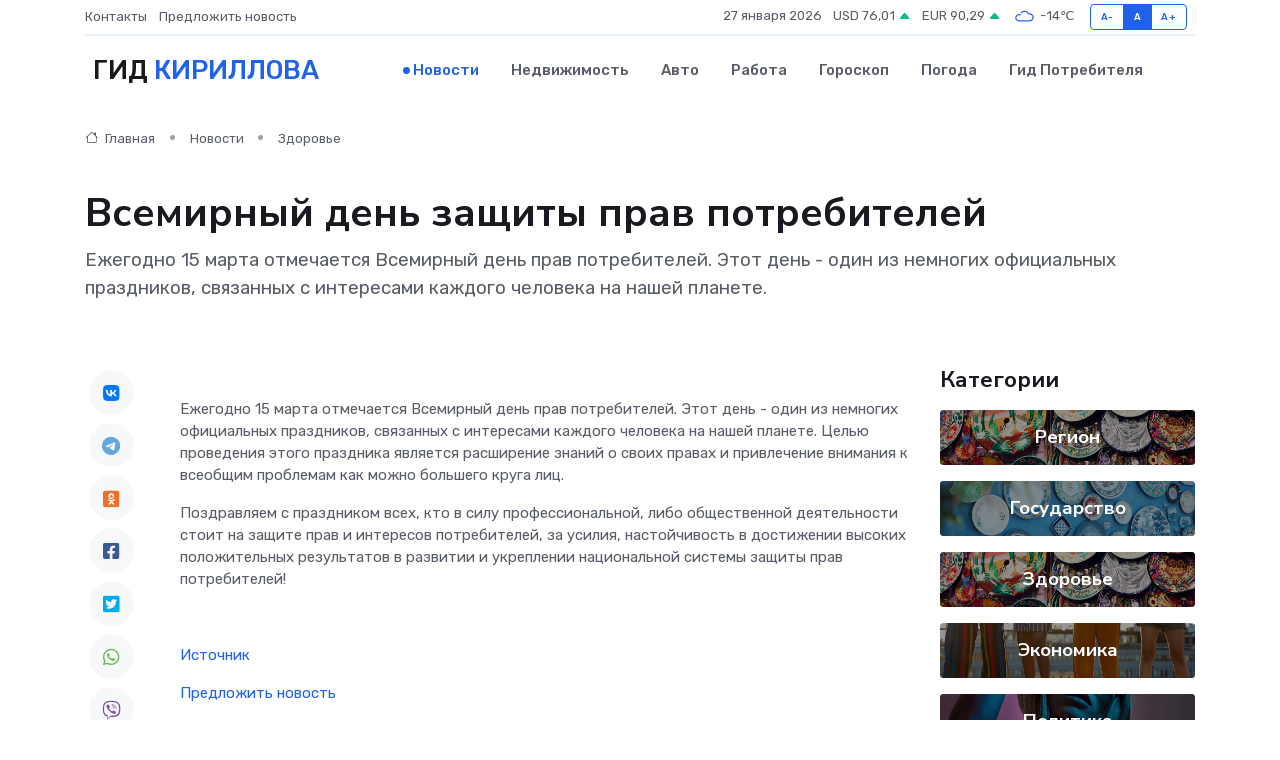

--- FILE ---
content_type: text/html; charset=utf-8
request_url: https://www.google.com/recaptcha/api2/aframe
body_size: 271
content:
<!DOCTYPE HTML><html><head><meta http-equiv="content-type" content="text/html; charset=UTF-8"></head><body><script nonce="ZhI9BzYKkCcV7ATPFLIkCQ">/** Anti-fraud and anti-abuse applications only. See google.com/recaptcha */ try{var clients={'sodar':'https://pagead2.googlesyndication.com/pagead/sodar?'};window.addEventListener("message",function(a){try{if(a.source===window.parent){var b=JSON.parse(a.data);var c=clients[b['id']];if(c){var d=document.createElement('img');d.src=c+b['params']+'&rc='+(localStorage.getItem("rc::a")?sessionStorage.getItem("rc::b"):"");window.document.body.appendChild(d);sessionStorage.setItem("rc::e",parseInt(sessionStorage.getItem("rc::e")||0)+1);localStorage.setItem("rc::h",'1769522824423');}}}catch(b){}});window.parent.postMessage("_grecaptcha_ready", "*");}catch(b){}</script></body></html>